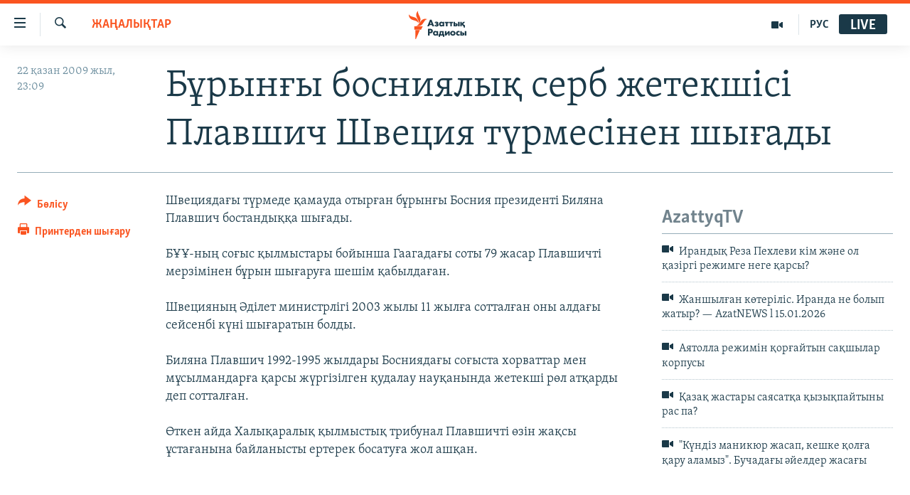

--- FILE ---
content_type: text/html; charset=utf-8
request_url: https://www.azattyq.org/a/1858371.html
body_size: 12711
content:

<!DOCTYPE html>
<html lang="kk" dir="ltr" class="no-js">
<head>
        <link rel="stylesheet" href="/Content/responsive/RFE/kk-KZ/RFE-kk-KZ.css?&amp;av=0.0.0.0&amp;cb=370">
<script src="https://tags.azattyq.org/rferl-pangea/prod/utag.sync.js"></script><script type='text/javascript' src='https://www.youtube.com/iframe_api' async></script>            <link rel="manifest" href="/manifest.json">
    <script type="text/javascript">
        //a general 'js' detection, must be on top level in <head>, due to CSS performance
        document.documentElement.className = "js";
        var cacheBuster = "370";
        var appBaseUrl = "/";
        var imgEnhancerBreakpoints = [0, 144, 256, 408, 650, 1023, 1597];
        var isLoggingEnabled = false;
        var isPreviewPage = false;
        var isLivePreviewPage = false;

        if (!isPreviewPage) {
            window.RFE = window.RFE || {};
            window.RFE.cacheEnabledByParam = window.location.href.indexOf('nocache=1') === -1;

            const url = new URL(window.location.href);
            const params = new URLSearchParams(url.search);

            // Remove the 'nocache' parameter
            params.delete('nocache');

            // Update the URL without the 'nocache' parameter
            url.search = params.toString();
            window.history.replaceState(null, '', url.toString());
        } else {
            window.addEventListener('load', function() {
                const links = window.document.links;
                for (let i = 0; i < links.length; i++) {
                    links[i].href = '#';
                    links[i].target = '_self';
                }
             })
        }

var pwaEnabled = true;        var swCacheDisabled;
    </script>
    <meta charset="utf-8" />

            <title>&#x411;&#x4B1;&#x440;&#x44B;&#x43D;&#x493;&#x44B; &#x431;&#x43E;&#x441;&#x43D;&#x438;&#x44F;&#x43B;&#x44B;&#x49B; &#x441;&#x435;&#x440;&#x431; &#x436;&#x435;&#x442;&#x435;&#x43A;&#x448;&#x456;&#x441;&#x456; &#x41F;&#x43B;&#x430;&#x432;&#x448;&#x438;&#x447; &#x428;&#x432;&#x435;&#x446;&#x438;&#x44F; &#x442;&#x4AF;&#x440;&#x43C;&#x435;&#x441;&#x456;&#x43D;&#x435;&#x43D; &#x448;&#x44B;&#x493;&#x430;&#x434;&#x44B;</title>
            <meta name="description" content="&#x428;&#x432;&#x435;&#x446;&#x438;&#x44F;&#x434;&#x430;&#x493;&#x44B; &#x442;&#x4AF;&#x440;&#x43C;&#x435;&#x434;&#x435; &#x49B;&#x430;&#x43C;&#x430;&#x443;&#x434;&#x430; &#x43E;&#x442;&#x44B;&#x440;&#x493;&#x430;&#x43D; &#x431;&#x4B1;&#x440;&#x44B;&#x43D;&#x493;&#x44B; &#x411;&#x43E;&#x441;&#x43D;&#x438;&#x44F; &#x43F;&#x440;&#x435;&#x437;&#x438;&#x434;&#x435;&#x43D;&#x442;&#x456; &#x411;&#x438;&#x43B;&#x44F;&#x43D;&#x430; &#x41F;&#x43B;&#x430;&#x432;&#x448;&#x438;&#x447; &#x431;&#x43E;&#x441;&#x442;&#x430;&#x43D;&#x434;&#x44B;&#x49B;&#x49B;&#x430; &#x448;&#x44B;&#x493;&#x430;&#x434;&#x44B;.&#xD;&#xA;&#xD;&#xA;&#x411;&#x4B0;&#x4B0;-&#x43D;&#x44B;&#x4A3; &#x441;&#x43E;&#x493;&#x44B;&#x441; &#x49B;&#x44B;&#x43B;&#x43C;&#x44B;&#x441;&#x442;&#x430;&#x440;&#x44B; &#x431;&#x43E;&#x439;&#x44B;&#x43D;&#x448;&#x430; &#x413;&#x430;&#x430;&#x433;&#x430;&#x434;&#x430;&#x493;&#x44B; &#x441;&#x43E;&#x442;&#x44B; 79 &#x436;&#x430;&#x441;&#x430;&#x440; &#x41F;&#x43B;&#x430;&#x432;&#x448;&#x438;&#x447;&#x442;&#x456; &#x43C;&#x435;&#x440;&#x437;&#x456;&#x43C;&#x456;&#x43D;&#x435;&#x43D; &#x431;&#x4B1;&#x440;&#x44B;&#x43D; &#x448;&#x44B;&#x493;&#x430;&#x440;&#x443;&#x493;&#x430; &#x448;&#x435;&#x448;&#x456;&#x43C; &#x49B;&#x430;&#x431;&#x44B;&#x43B;&#x434;&#x430;&#x493;&#x430;&#x43D;.&#xD;&#xA;&#xD;&#xA;&#x428;&#x432;&#x435;&#x446;&#x438;&#x44F;&#x43D;&#x44B;&#x4A3; &#x4D8;&#x434;&#x456;&#x43B;&#x435;&#x442; &#x43C;&#x438;&#x43D;&#x438;&#x441;&#x442;&#x440;&#x43B;&#x456;&#x433;&#x456; 2003 &#x436;&#x44B;&#x43B;&#x44B; 11 &#x436;&#x44B;&#x43B;&#x493;&#x430; &#x441;&#x43E;&#x442;&#x442;&#x430;&#x43B;&#x493;&#x430;&#x43D; &#x43E;&#x43D;&#x44B; &#x430;&#x43B;&#x434;&#x430;&#x493;&#x44B; &#x441;&#x435;&#x439;&#x441;&#x435;&#x43D;&#x431;&#x456; &#x43A;&#x4AF;&#x43D;&#x456;..." />
                <meta name="keywords" content="ЖАҢАЛЫҚТАР" />
    <meta name="viewport" content="width=device-width, initial-scale=1.0" />


    <meta http-equiv="X-UA-Compatible" content="IE=edge" />

<meta name="robots" content="max-image-preview:large"><meta property="fb:pages" content="205061959567731" /><meta name="yandex-verification" content="b4983b94636388c5" />

        <link href="https://www.azattyq.org/a/1858371.html" rel="canonical" />

        <meta name="apple-mobile-web-app-title" content="&#x410;&#x437;&#x430;&#x442; &#x415;&#x443;&#x440;&#x43E;&#x43F;&#x430; / &#x410;&#x437;&#x430;&#x442;&#x442;&#x44B;&#x49B; &#x440;&#x430;&#x434;&#x438;&#x43E;&#x441;&#x44B;" />
        <meta name="apple-mobile-web-app-status-bar-style" content="black" />
            <meta name="apple-itunes-app" content="app-id=475986784, app-argument=//1858371.ltr" />
<meta content="&#x411;&#x4B1;&#x440;&#x44B;&#x43D;&#x493;&#x44B; &#x431;&#x43E;&#x441;&#x43D;&#x438;&#x44F;&#x43B;&#x44B;&#x49B; &#x441;&#x435;&#x440;&#x431; &#x436;&#x435;&#x442;&#x435;&#x43A;&#x448;&#x456;&#x441;&#x456; &#x41F;&#x43B;&#x430;&#x432;&#x448;&#x438;&#x447; &#x428;&#x432;&#x435;&#x446;&#x438;&#x44F; &#x442;&#x4AF;&#x440;&#x43C;&#x435;&#x441;&#x456;&#x43D;&#x435;&#x43D; &#x448;&#x44B;&#x493;&#x430;&#x434;&#x44B;" property="og:title"></meta>
<meta content="&#x428;&#x432;&#x435;&#x446;&#x438;&#x44F;&#x434;&#x430;&#x493;&#x44B; &#x442;&#x4AF;&#x440;&#x43C;&#x435;&#x434;&#x435; &#x49B;&#x430;&#x43C;&#x430;&#x443;&#x434;&#x430; &#x43E;&#x442;&#x44B;&#x440;&#x493;&#x430;&#x43D; &#x431;&#x4B1;&#x440;&#x44B;&#x43D;&#x493;&#x44B; &#x411;&#x43E;&#x441;&#x43D;&#x438;&#x44F; &#x43F;&#x440;&#x435;&#x437;&#x438;&#x434;&#x435;&#x43D;&#x442;&#x456; &#x411;&#x438;&#x43B;&#x44F;&#x43D;&#x430; &#x41F;&#x43B;&#x430;&#x432;&#x448;&#x438;&#x447; &#x431;&#x43E;&#x441;&#x442;&#x430;&#x43D;&#x434;&#x44B;&#x49B;&#x49B;&#x430; &#x448;&#x44B;&#x493;&#x430;&#x434;&#x44B;.&#xD;&#xA;&#xD;&#xA;&#x411;&#x4B0;&#x4B0;-&#x43D;&#x44B;&#x4A3; &#x441;&#x43E;&#x493;&#x44B;&#x441; &#x49B;&#x44B;&#x43B;&#x43C;&#x44B;&#x441;&#x442;&#x430;&#x440;&#x44B; &#x431;&#x43E;&#x439;&#x44B;&#x43D;&#x448;&#x430; &#x413;&#x430;&#x430;&#x433;&#x430;&#x434;&#x430;&#x493;&#x44B; &#x441;&#x43E;&#x442;&#x44B; 79 &#x436;&#x430;&#x441;&#x430;&#x440; &#x41F;&#x43B;&#x430;&#x432;&#x448;&#x438;&#x447;&#x442;&#x456; &#x43C;&#x435;&#x440;&#x437;&#x456;&#x43C;&#x456;&#x43D;&#x435;&#x43D; &#x431;&#x4B1;&#x440;&#x44B;&#x43D; &#x448;&#x44B;&#x493;&#x430;&#x440;&#x443;&#x493;&#x430; &#x448;&#x435;&#x448;&#x456;&#x43C; &#x49B;&#x430;&#x431;&#x44B;&#x43B;&#x434;&#x430;&#x493;&#x430;&#x43D;.&#xD;&#xA;&#xD;&#xA;&#x428;&#x432;&#x435;&#x446;&#x438;&#x44F;&#x43D;&#x44B;&#x4A3; &#x4D8;&#x434;&#x456;&#x43B;&#x435;&#x442; &#x43C;&#x438;&#x43D;&#x438;&#x441;&#x442;&#x440;&#x43B;&#x456;&#x433;&#x456; 2003 &#x436;&#x44B;&#x43B;&#x44B; 11 &#x436;&#x44B;&#x43B;&#x493;&#x430; &#x441;&#x43E;&#x442;&#x442;&#x430;&#x43B;&#x493;&#x430;&#x43D; &#x43E;&#x43D;&#x44B; &#x430;&#x43B;&#x434;&#x430;&#x493;&#x44B; &#x441;&#x435;&#x439;&#x441;&#x435;&#x43D;&#x431;&#x456; &#x43A;&#x4AF;&#x43D;&#x456;..." property="og:description"></meta>
<meta content="article" property="og:type"></meta>
<meta content="https://www.azattyq.org/a/1858371.html" property="og:url"></meta>
<meta content="&#x410;&#x437;&#x430;&#x442;&#x442;&#x44B;&#x49B; &#x440;&#x430;&#x434;&#x438;&#x43E;&#x441;&#x44B;" property="og:site_name"></meta>
<meta content="https://www.facebook.com/azattyq" property="article:publisher"></meta>
<meta content="https://www.azattyq.org/Content/responsive/RFE/kk-KZ/img/top_logo_news.png" property="og:image"></meta>
<meta content="1200" property="og:image:width"></meta>
<meta content="675" property="og:image:height"></meta>
<meta content="site logo" property="og:image:alt"></meta>
<meta content="203773769750398" property="fb:app_id"></meta>
<meta content="summary_large_image" name="twitter:card"></meta>
<meta content="@AzattyqRadiosy" name="twitter:site"></meta>
<meta content="https://www.azattyq.org/Content/responsive/RFE/kk-KZ/img/top_logo_news.png" name="twitter:image"></meta>
<meta content="&#x411;&#x4B1;&#x440;&#x44B;&#x43D;&#x493;&#x44B; &#x431;&#x43E;&#x441;&#x43D;&#x438;&#x44F;&#x43B;&#x44B;&#x49B; &#x441;&#x435;&#x440;&#x431; &#x436;&#x435;&#x442;&#x435;&#x43A;&#x448;&#x456;&#x441;&#x456; &#x41F;&#x43B;&#x430;&#x432;&#x448;&#x438;&#x447; &#x428;&#x432;&#x435;&#x446;&#x438;&#x44F; &#x442;&#x4AF;&#x440;&#x43C;&#x435;&#x441;&#x456;&#x43D;&#x435;&#x43D; &#x448;&#x44B;&#x493;&#x430;&#x434;&#x44B;" name="twitter:title"></meta>
<meta content="&#x428;&#x432;&#x435;&#x446;&#x438;&#x44F;&#x434;&#x430;&#x493;&#x44B; &#x442;&#x4AF;&#x440;&#x43C;&#x435;&#x434;&#x435; &#x49B;&#x430;&#x43C;&#x430;&#x443;&#x434;&#x430; &#x43E;&#x442;&#x44B;&#x440;&#x493;&#x430;&#x43D; &#x431;&#x4B1;&#x440;&#x44B;&#x43D;&#x493;&#x44B; &#x411;&#x43E;&#x441;&#x43D;&#x438;&#x44F; &#x43F;&#x440;&#x435;&#x437;&#x438;&#x434;&#x435;&#x43D;&#x442;&#x456; &#x411;&#x438;&#x43B;&#x44F;&#x43D;&#x430; &#x41F;&#x43B;&#x430;&#x432;&#x448;&#x438;&#x447; &#x431;&#x43E;&#x441;&#x442;&#x430;&#x43D;&#x434;&#x44B;&#x49B;&#x49B;&#x430; &#x448;&#x44B;&#x493;&#x430;&#x434;&#x44B;.&#xD;&#xA;&#xD;&#xA;&#x411;&#x4B0;&#x4B0;-&#x43D;&#x44B;&#x4A3; &#x441;&#x43E;&#x493;&#x44B;&#x441; &#x49B;&#x44B;&#x43B;&#x43C;&#x44B;&#x441;&#x442;&#x430;&#x440;&#x44B; &#x431;&#x43E;&#x439;&#x44B;&#x43D;&#x448;&#x430; &#x413;&#x430;&#x430;&#x433;&#x430;&#x434;&#x430;&#x493;&#x44B; &#x441;&#x43E;&#x442;&#x44B; 79 &#x436;&#x430;&#x441;&#x430;&#x440; &#x41F;&#x43B;&#x430;&#x432;&#x448;&#x438;&#x447;&#x442;&#x456; &#x43C;&#x435;&#x440;&#x437;&#x456;&#x43C;&#x456;&#x43D;&#x435;&#x43D; &#x431;&#x4B1;&#x440;&#x44B;&#x43D; &#x448;&#x44B;&#x493;&#x430;&#x440;&#x443;&#x493;&#x430; &#x448;&#x435;&#x448;&#x456;&#x43C; &#x49B;&#x430;&#x431;&#x44B;&#x43B;&#x434;&#x430;&#x493;&#x430;&#x43D;.&#xD;&#xA;&#xD;&#xA;&#x428;&#x432;&#x435;&#x446;&#x438;&#x44F;&#x43D;&#x44B;&#x4A3; &#x4D8;&#x434;&#x456;&#x43B;&#x435;&#x442; &#x43C;&#x438;&#x43D;&#x438;&#x441;&#x442;&#x440;&#x43B;&#x456;&#x433;&#x456; 2003 &#x436;&#x44B;&#x43B;&#x44B; 11 &#x436;&#x44B;&#x43B;&#x493;&#x430; &#x441;&#x43E;&#x442;&#x442;&#x430;&#x43B;&#x493;&#x430;&#x43D; &#x43E;&#x43D;&#x44B; &#x430;&#x43B;&#x434;&#x430;&#x493;&#x44B; &#x441;&#x435;&#x439;&#x441;&#x435;&#x43D;&#x431;&#x456; &#x43A;&#x4AF;&#x43D;&#x456;..." name="twitter:description"></meta>
                    <link rel="amphtml" href="https://www.azattyq.org/amp/1858371.html" />
<script type="application/ld+json">{"articleSection":"ЖАҢАЛЫҚТАР","isAccessibleForFree":true,"headline":"Бұрынғы босниялық серб жетекшісі Плавшич Швеция түрмесінен шығады","inLanguage":"kk-KZ","keywords":"ЖАҢАЛЫҚТАР","author":{"@type":"Person","name":"Азаттық радиосы"},"datePublished":"2009-10-22 18:09:11Z","dateModified":"2009-10-22 18:09:11Z","publisher":{"logo":{"width":512,"height":220,"@type":"ImageObject","url":"https://www.azattyq.org/Content/responsive/RFE/kk-KZ/img/logo.png"},"@type":"NewsMediaOrganization","url":"https://www.azattyq.org","sameAs":["https://facebook.com/azattyq","https://twitter.com/AzattyqRadiosy","https://www.youtube.com/user/AzattyqRadio","https://www.instagram.com/azattyq/","https://t.me/azattyq"],"name":"Азат Еуропа / Азаттық Радиосы","alternateName":""},"@context":"https://schema.org","@type":"NewsArticle","mainEntityOfPage":"https://www.azattyq.org/a/1858371.html","url":"https://www.azattyq.org/a/1858371.html","description":"Швециядағы түрмеде қамауда отырған бұрынғы Босния президенті Биляна Плавшич бостандыққа шығады.\r\n\r\nБҰҰ-ның соғыс қылмыстары бойынша Гаагадағы соты 79 жасар Плавшичті мерзімінен бұрын шығаруға шешім қабылдаған.\r\n\r\nШвецияның Әділет министрлігі 2003 жылы 11 жылға сотталған оны алдағы сейсенбі күні...","image":{"width":1080,"height":608,"@type":"ImageObject","url":"https://gdb.rferl.org/00000000-0000-0000-0000-000000000000_w1080_h608.gif"},"name":"Бұрынғы босниялық серб жетекшісі Плавшич Швеция түрмесінен шығады"}</script>
    <script src="/Scripts/responsive/infographics.bundle.min.js?&amp;av=0.0.0.0&amp;cb=370"></script>
        <script src="/Scripts/responsive/dollardom.min.js?&amp;av=0.0.0.0&amp;cb=370"></script>
        <script src="/Scripts/responsive/modules/commons.js?&amp;av=0.0.0.0&amp;cb=370"></script>
        <script src="/Scripts/responsive/modules/app_code.js?&amp;av=0.0.0.0&amp;cb=370"></script>

        <link rel="icon" type="image/svg+xml" href="/Content/responsive/RFE/img/webApp/favicon.svg" />
        <link rel="alternate icon" href="/Content/responsive/RFE/img/webApp/favicon.ico" />
            <link rel="mask-icon" color="#ea6903" href="/Content/responsive/RFE/img/webApp/favicon_safari.svg" />
        <link rel="apple-touch-icon" sizes="152x152" href="/Content/responsive/RFE/img/webApp/ico-152x152.png" />
        <link rel="apple-touch-icon" sizes="144x144" href="/Content/responsive/RFE/img/webApp/ico-144x144.png" />
        <link rel="apple-touch-icon" sizes="114x114" href="/Content/responsive/RFE/img/webApp/ico-114x114.png" />
        <link rel="apple-touch-icon" sizes="72x72" href="/Content/responsive/RFE/img/webApp/ico-72x72.png" />
        <link rel="apple-touch-icon-precomposed" href="/Content/responsive/RFE/img/webApp/ico-57x57.png" />
        <link rel="icon" sizes="192x192" href="/Content/responsive/RFE/img/webApp/ico-192x192.png" />
        <link rel="icon" sizes="128x128" href="/Content/responsive/RFE/img/webApp/ico-128x128.png" />
        <meta name="msapplication-TileColor" content="#ffffff" />
        <meta name="msapplication-TileImage" content="/Content/responsive/RFE/img/webApp/ico-144x144.png" />
                <link rel="preload" href="/Content/responsive/fonts/Skolar-Lt_Cyrl_v2.4.woff" type="font/woff" as="font" crossorigin="anonymous" />
    <link rel="alternate" type="application/rss+xml" title="RFE/RL - Top Stories [RSS]" href="/api/" />
    <link rel="sitemap" type="application/rss+xml" href="/sitemap.xml" />
    
    



</head>
<body class=" nav-no-loaded cc_theme pg-article print-lay-article js-category-to-nav nojs-images ">
        <script type="text/javascript" >
            var analyticsData = {url:"https://www.azattyq.org/a/1858371.html",property_id:"417",article_uid:"1858371",page_title:"Бұрынғы босниялық серб жетекшісі Плавшич Швеция түрмесінен шығады",page_type:"article",content_type:"article",subcontent_type:"article",last_modified:"2009-10-22 18:09:11Z",pub_datetime:"2009-10-22 18:09:11Z",pub_year:"2009",pub_month:"10",pub_day:"22",pub_hour:"18",pub_weekday:"Thursday",section:"жаңалықтар",english_section:"news",byline:"",categories:"news",domain:"www.azattyq.org",language:"Kazakh",language_service:"RFERL Kazakh",platform:"web",copied:"no",copied_article:"",copied_title:"",runs_js:"Yes",cms_release:"8.44.0.0.370",enviro_type:"prod",slug:"",entity:"RFE",short_language_service:"KAZ",platform_short:"W",page_name:"Бұрынғы босниялық серб жетекшісі Плавшич Швеция түрмесінен шығады"};
        </script>
<noscript><iframe src="https://www.googletagmanager.com/ns.html?id=GTM-WXZBPZ" height="0" width="0" style="display:none;visibility:hidden"></iframe></noscript>        <script type="text/javascript" data-cookiecategory="analytics">
            var gtmEventObject = Object.assign({}, analyticsData, {event: 'page_meta_ready'});window.dataLayer = window.dataLayer || [];window.dataLayer.push(gtmEventObject);
            if (top.location === self.location) { //if not inside of an IFrame
                 var renderGtm = "true";
                 if (renderGtm === "true") {
            (function(w,d,s,l,i){w[l]=w[l]||[];w[l].push({'gtm.start':new Date().getTime(),event:'gtm.js'});var f=d.getElementsByTagName(s)[0],j=d.createElement(s),dl=l!='dataLayer'?'&l='+l:'';j.async=true;j.src='//www.googletagmanager.com/gtm.js?id='+i+dl;f.parentNode.insertBefore(j,f);})(window,document,'script','dataLayer','GTM-WXZBPZ');
                 }
            }
        </script>
        <!--Analytics tag js version start-->
            <script type="text/javascript" data-cookiecategory="analytics">
                var utag_data = Object.assign({}, analyticsData, {});
if(typeof(TealiumTagFrom)==='function' && typeof(TealiumTagSearchKeyword)==='function') {
var utag_from=TealiumTagFrom();var utag_searchKeyword=TealiumTagSearchKeyword();
if(utag_searchKeyword!=null && utag_searchKeyword!=='' && utag_data["search_keyword"]==null) utag_data["search_keyword"]=utag_searchKeyword;if(utag_from!=null && utag_from!=='') utag_data["from"]=TealiumTagFrom();}
                if(window.top!== window.self&&utag_data.page_type==="snippet"){utag_data.page_type = 'iframe';}
                try{if(window.top!==window.self&&window.self.location.hostname===window.top.location.hostname){utag_data.platform = 'self-embed';utag_data.platform_short = 'se';}}catch(e){if(window.top!==window.self&&window.self.location.search.includes("platformType=self-embed")){utag_data.platform = 'cross-promo';utag_data.platform_short = 'cp';}}
                (function(a,b,c,d){    a="https://tags.azattyq.org/rferl-pangea/prod/utag.js";    b=document;c="script";d=b.createElement(c);d.src=a;d.type="text/java"+c;d.async=true;    a=b.getElementsByTagName(c)[0];a.parentNode.insertBefore(d,a);    })();
            </script>
        <!--Analytics tag js version end-->
<!-- Analytics tag management NoScript -->
<noscript>
<img style="position: absolute; border: none;" src="https://ssc.azattyq.org/b/ss/bbgprod,bbgentityrferl/1/G.4--NS/120595295?pageName=rfe%3akaz%3aw%3aarticle%3a%d0%91%d2%b1%d1%80%d1%8b%d0%bd%d2%93%d1%8b%20%d0%b1%d0%be%d1%81%d0%bd%d0%b8%d1%8f%d0%bb%d1%8b%d2%9b%20%d1%81%d0%b5%d1%80%d0%b1%20%d0%b6%d0%b5%d1%82%d0%b5%d0%ba%d1%88%d1%96%d1%81%d1%96%20%d0%9f%d0%bb%d0%b0%d0%b2%d1%88%d0%b8%d1%87%20%d0%a8%d0%b2%d0%b5%d1%86%d0%b8%d1%8f%20%d1%82%d2%af%d1%80%d0%bc%d0%b5%d1%81%d1%96%d0%bd%d0%b5%d0%bd%20%d1%88%d1%8b%d2%93%d0%b0%d0%b4%d1%8b&amp;c6=%d0%91%d2%b1%d1%80%d1%8b%d0%bd%d2%93%d1%8b%20%d0%b1%d0%be%d1%81%d0%bd%d0%b8%d1%8f%d0%bb%d1%8b%d2%9b%20%d1%81%d0%b5%d1%80%d0%b1%20%d0%b6%d0%b5%d1%82%d0%b5%d0%ba%d1%88%d1%96%d1%81%d1%96%20%d0%9f%d0%bb%d0%b0%d0%b2%d1%88%d0%b8%d1%87%20%d0%a8%d0%b2%d0%b5%d1%86%d0%b8%d1%8f%20%d1%82%d2%af%d1%80%d0%bc%d0%b5%d1%81%d1%96%d0%bd%d0%b5%d0%bd%20%d1%88%d1%8b%d2%93%d0%b0%d0%b4%d1%8b&amp;v36=8.44.0.0.370&amp;v6=D=c6&amp;g=https%3a%2f%2fwww.azattyq.org%2fa%2f1858371.html&amp;c1=D=g&amp;v1=D=g&amp;events=event1,event52&amp;c16=rferl%20kazakh&amp;v16=D=c16&amp;c5=news&amp;v5=D=c5&amp;ch=%d0%96%d0%90%d2%a2%d0%90%d0%9b%d0%ab%d2%9a%d0%a2%d0%90%d0%a0&amp;c15=kazakh&amp;v15=D=c15&amp;c4=article&amp;v4=D=c4&amp;c14=1858371&amp;v14=D=c14&amp;v20=no&amp;c17=web&amp;v17=D=c17&amp;mcorgid=518abc7455e462b97f000101%40adobeorg&amp;server=www.azattyq.org&amp;pageType=D=c4&amp;ns=bbg&amp;v29=D=server&amp;v25=rfe&amp;v30=417&amp;v105=D=User-Agent " alt="analytics" width="1" height="1" /></noscript>
<!-- End of Analytics tag management NoScript -->


        <!--*** Accessibility links - For ScreenReaders only ***-->
        <section>
            <div class="sr-only">
                <h2>Accessibility links</h2>
                <ul>
                    <li><a href="#content" data-disable-smooth-scroll="1">Skip to main content</a></li>
                    <li><a href="#navigation" data-disable-smooth-scroll="1">Skip to main Navigation</a></li>
                    <li><a href="#txtHeaderSearch" data-disable-smooth-scroll="1">Skip to Search</a></li>
                </ul>
            </div>
        </section>
    




<div dir="ltr">
    <div id="page">
            <aside>

<div class="c-lightbox overlay-modal">
    <div class="c-lightbox__intro">
        <h2 class="c-lightbox__intro-title"></h2>
        <button class="btn btn--rounded c-lightbox__btn c-lightbox__intro-next" title="&#x41A;&#x435;&#x43B;&#x435;&#x441;&#x456;">
            <span class="ico ico--rounded ico-chevron-forward"></span>
            <span class="sr-only">&#x41A;&#x435;&#x43B;&#x435;&#x441;&#x456;</span>
        </button>
    </div>
    <div class="c-lightbox__nav">
        <button class="btn btn--rounded c-lightbox__btn c-lightbox__btn--close" title="&#x416;&#x430;&#x431;&#x443;">
            <span class="ico ico--rounded ico-close"></span>
            <span class="sr-only">&#x416;&#x430;&#x431;&#x443;</span>
        </button>
        <button class="btn btn--rounded c-lightbox__btn c-lightbox__btn--prev" title="&#x411;&#x4B1;&#x493;&#x430;&#x43D; &#x434;&#x435;&#x439;&#x456;&#x43D;&#x433;&#x456;">
            <span class="ico ico--rounded ico-chevron-backward"></span>
            <span class="sr-only">&#x411;&#x4B1;&#x493;&#x430;&#x43D; &#x434;&#x435;&#x439;&#x456;&#x43D;&#x433;&#x456;</span>
        </button>
        <button class="btn btn--rounded c-lightbox__btn c-lightbox__btn--next" title="&#x41A;&#x435;&#x43B;&#x435;&#x441;&#x456;">
            <span class="ico ico--rounded ico-chevron-forward"></span>
            <span class="sr-only">&#x41A;&#x435;&#x43B;&#x435;&#x441;&#x456;</span>
        </button>
    </div>
    <div class="c-lightbox__content-wrap">
        <figure class="c-lightbox__content">
            <span class="c-spinner c-spinner--lightbox">
                <img src="/Content/responsive/img/player-spinner.png"
                     alt="please wait"
                     title="please wait" />
            </span>
            <div class="c-lightbox__img">
                <div class="thumb">
                    <img src="" alt="" />
                </div>
            </div>
            <figcaption>
                <div class="c-lightbox__info c-lightbox__info--foot">
                    <span class="c-lightbox__counter"></span>
                    <span class="caption c-lightbox__caption"></span>
                </div>
            </figcaption>
        </figure>
    </div>
    <div class="hidden">
        <div class="content-advisory__box content-advisory__box--lightbox">
            <span class="content-advisory__box-text">&#x415;&#x441;&#x43A;&#x435;&#x440;&#x442;&#x443;! &#x421;&#x443;&#x440;&#x435;&#x442;&#x442;&#x435;&#x440;&#x434;&#x435; &#x49B;&#x430;&#x43D; &#x436;&#x4D9;&#x43D;&#x435; &#x431;&#x430;&#x441;&#x49B;&#x430; &#x434;&#x430; &#x437;&#x43E;&#x440;&#x43B;&#x44B;&#x49B; &#x431;&#x435;&#x43B;&#x433;&#x456;&#x43B;&#x435;&#x440;&#x456; &#x431;&#x430;&#x440;.</span>
            <button class="btn btn--transparent content-advisory__box-btn m-t-md" value="text" type="button">
                <span class="btn__text">
                    &#x41A;&#x4E9;&#x440;&#x443;
                </span>
            </button>
        </div>
    </div>
</div>

<div class="print-dialogue">
    <div class="container">
        <h3 class="print-dialogue__title section-head">&#x411;&#x430;&#x441;&#x44B;&#x43F; &#x448;&#x44B;&#x493;&#x430;&#x440;&#x443;</h3>
        <div class="print-dialogue__opts">
            <ul class="print-dialogue__opt-group">
                <li class="form__group form__group--checkbox">
                    <input class="form__check " id="checkboxImages" name="checkboxImages" type="checkbox" checked="checked" />
                    <label for="checkboxImages" class="form__label m-t-md">&#x421;&#x443;&#x440;&#x435;&#x442;&#x442;&#x435;&#x440;&#x43C;&#x435;&#x43D;</label>
                </li>
                <li class="form__group form__group--checkbox">
                    <input class="form__check " id="checkboxMultimedia" name="checkboxMultimedia" type="checkbox" checked="checked" />
                    <label for="checkboxMultimedia" class="form__label m-t-md">&#x41C;&#x443;&#x43B;&#x44C;&#x442;&#x438;&#x43C;&#x435;&#x434;&#x438;&#x430;</label>
                </li>
            </ul>
            <ul class="print-dialogue__opt-group">
                <li class="form__group form__group--checkbox">
                    <input class="form__check " id="checkboxEmbedded" name="checkboxEmbedded" type="checkbox" checked="checked" />
                    <label for="checkboxEmbedded" class="form__label m-t-md">&#x42D;&#x43C;&#x431;&#x435;&#x434;-&#x43A;&#x43E;&#x434;&#x44B; &#x431;&#x430;&#x440; &#x43A;&#x43E;&#x43D;&#x442;&#x435;&#x43D;&#x442;</label>
                </li>
                <li class="hidden">
                    <input class="form__check " id="checkboxComments" name="checkboxComments" type="checkbox" />
                    <label for="checkboxComments" class="form__label m-t-md">&#x41F;&#x456;&#x43A;&#x456;&#x440;&#x43B;&#x435;&#x440;</label>
                </li>
            </ul>
        </div>
        <div class="print-dialogue__buttons">
            <button class="btn  btn--secondary close-button" type="button" title="&#x411;&#x43E;&#x43B;&#x434;&#x44B;&#x440;&#x43C;&#x430;&#x443;">
                <span class="btn__text ">&#x411;&#x43E;&#x43B;&#x434;&#x44B;&#x440;&#x43C;&#x430;&#x443;</span>
            </button>
            <button class="btn  btn-cust-print m-l-sm" type="button" title="&#x41F;&#x440;&#x438;&#x43D;&#x442;&#x435;&#x440;&#x434;&#x435;&#x43D; &#x448;&#x44B;&#x493;&#x430;&#x440;&#x443;">
                <span class="btn__text ">&#x41F;&#x440;&#x438;&#x43D;&#x442;&#x435;&#x440;&#x434;&#x435;&#x43D; &#x448;&#x44B;&#x493;&#x430;&#x440;&#x443;</span>
            </button>
        </div>
    </div>
</div>                
<div class="ctc-message pos-fix">
    <div class="ctc-message__inner">&#x421;&#x456;&#x43B;&#x442;&#x435;&#x43C;&#x435; &#x43A;&#x4E9;&#x448;&#x456;&#x440;&#x456;&#x43B;&#x434;&#x456;</div>
</div>
            </aside>

<div class="hdr-20 hdr-20--big">
    <div class="hdr-20__inner">
        <div class="hdr-20__max pos-rel">
            <div class="hdr-20__side hdr-20__side--primary d-flex">
                <label data-for="main-menu-ctrl" data-switcher-trigger="true" data-switch-target="main-menu-ctrl" class="burger hdr-trigger pos-rel trans-trigger" data-trans-evt="click" data-trans-id="menu">
                    <span class="ico ico-close hdr-trigger__ico hdr-trigger__ico--close burger__ico burger__ico--close"></span>
                    <span class="ico ico-menu hdr-trigger__ico hdr-trigger__ico--open burger__ico burger__ico--open"></span>
                </label>
                <div class="menu-pnl pos-fix trans-target" data-switch-target="main-menu-ctrl" data-trans-id="menu">
                    <div class="menu-pnl__inner">
                        <nav class="main-nav menu-pnl__item menu-pnl__item--first">
                            <ul class="main-nav__list accordeon" data-analytics-tales="false" data-promo-name="link" data-location-name="nav,secnav">
                                

        <li class="main-nav__item">
            <a class="main-nav__item-name main-nav__item-name--link" href="/z/330" title="&#x416;&#x430;&#x4A3;&#x430;&#x43B;&#x44B;&#x49B;&#x442;&#x430;&#x440;" data-item-name="news" >&#x416;&#x430;&#x4A3;&#x430;&#x43B;&#x44B;&#x49B;&#x442;&#x430;&#x440;</a>
        </li>

        <li class="main-nav__item">
            <a class="main-nav__item-name main-nav__item-name--link" href="/p/7018.html" title="&#x421;&#x430;&#x44F;&#x441;&#x430;&#x442;" data-item-name="politics" >&#x421;&#x430;&#x44F;&#x441;&#x430;&#x442;</a>
        </li>

        <li class="main-nav__item">
            <a class="main-nav__item-name main-nav__item-name--link" href="/p/7019.html" title="AzattyqTV" data-item-name="azattyqtv" >AzattyqTV</a>
        </li>

        <li class="main-nav__item">
            <a class="main-nav__item-name main-nav__item-name--link" href="/p/8433.html" title="&#x49A;&#x430;&#x4A3;&#x442;&#x430;&#x440; &#x43E;&#x49B;&#x438;&#x493;&#x430;&#x441;&#x44B;" data-item-name="kazakgstan-unrest" >&#x49A;&#x430;&#x4A3;&#x442;&#x430;&#x440; &#x43E;&#x49B;&#x438;&#x493;&#x430;&#x441;&#x44B;</a>
        </li>

        <li class="main-nav__item">
            <a class="main-nav__item-name main-nav__item-name--link" href="/p/7009.html" title="&#x410;&#x434;&#x430;&#x43C; &#x49B;&#x4B1;&#x49B;&#x44B;&#x49B;&#x442;&#x430;&#x440;&#x44B;" data-item-name="human-rights" >&#x410;&#x434;&#x430;&#x43C; &#x49B;&#x4B1;&#x49B;&#x44B;&#x49B;&#x442;&#x430;&#x440;&#x44B;</a>
        </li>

        <li class="main-nav__item">
            <a class="main-nav__item-name main-nav__item-name--link" href="/p/7028.html" title="&#x4D8;&#x43B;&#x435;&#x443;&#x43C;&#x435;&#x442;" data-item-name="society" >&#x4D8;&#x43B;&#x435;&#x443;&#x43C;&#x435;&#x442;</a>
        </li>

        <li class="main-nav__item">
            <a class="main-nav__item-name main-nav__item-name--link" href="/p/7020.html" title="&#x4D8;&#x43B;&#x435;&#x43C;" data-item-name="world-news" >&#x4D8;&#x43B;&#x435;&#x43C;</a>
        </li>

        <li class="main-nav__item">
            <a class="main-nav__item-name main-nav__item-name--link" href="/p/7262.html" title="&#x410;&#x440;&#x43D;&#x430;&#x439;&#x44B; &#x436;&#x43E;&#x431;&#x430;&#x43B;&#x430;&#x440;" data-item-name="special-projects" >&#x410;&#x440;&#x43D;&#x430;&#x439;&#x44B; &#x436;&#x43E;&#x431;&#x430;&#x43B;&#x430;&#x440;</a>
        </li>



                            </ul>
                        </nav>
                        

<div class="menu-pnl__item">
        <a href="https://rus.azattyq.org" class="menu-pnl__item-link" alt="&#x420;&#x443;&#x441;&#x441;&#x43A;&#x438;&#x439;">&#x420;&#x443;&#x441;&#x441;&#x43A;&#x438;&#x439;</a>
</div>


                        
                            <div class="menu-pnl__item menu-pnl__item--social">
                                    <h5 class="menu-pnl__sub-head">&#x416;&#x430;&#x437;&#x44B;&#x43B;&#x44B;&#x4A3;&#x44B;&#x437;</h5>

        <a href="https://facebook.com/azattyq" title="Facebook &#x43F;&#x430;&#x440;&#x430;&#x493;&#x44B;&#x43C;&#x44B;&#x437;" data-analytics-text="follow_on_facebook" class="btn btn--rounded btn--social-inverted menu-pnl__btn js-social-btn btn-facebook"  target="_blank" rel="noopener">
            <span class="ico ico-facebook-alt ico--rounded"></span>
        </a>


        <a href="https://www.youtube.com/user/AzattyqRadio" title="YouTube &#x43F;&#x430;&#x440;&#x430;&#x493;&#x44B;&#x43C;&#x44B;&#x437;" data-analytics-text="follow_on_youtube" class="btn btn--rounded btn--social-inverted menu-pnl__btn js-social-btn btn-youtube"  target="_blank" rel="noopener">
            <span class="ico ico-youtube ico--rounded"></span>
        </a>


        <a href="https://twitter.com/AzattyqRadiosy" title="Twitter &#x43F;&#x430;&#x440;&#x430;&#x493;&#x44B;&#x43C;&#x44B;&#x437;" data-analytics-text="follow_on_twitter" class="btn btn--rounded btn--social-inverted menu-pnl__btn js-social-btn btn-twitter"  target="_blank" rel="noopener">
            <span class="ico ico-twitter ico--rounded"></span>
        </a>


        <a href="https://www.instagram.com/azattyq/" title="Instagram &#x43F;&#x430;&#x440;&#x430;&#x493;&#x44B;&#x43C;&#x44B;&#x437;" data-analytics-text="follow_on_instagram" class="btn btn--rounded btn--social-inverted menu-pnl__btn js-social-btn btn-instagram"  target="_blank" rel="noopener">
            <span class="ico ico-instagram ico--rounded"></span>
        </a>


        <a href="https://t.me/azattyq" title="Follow us on Telegram" data-analytics-text="follow_on_telegram" class="btn btn--rounded btn--social-inverted menu-pnl__btn js-social-btn btn-telegram"  target="_blank" rel="noopener">
            <span class="ico ico-telegram ico--rounded"></span>
        </a>

                            </div>
                            <div class="menu-pnl__item">
                                <a href="/navigation/allsites" class="menu-pnl__item-link">
                                    <span class="ico ico-languages "></span>
                                    &#x411;&#x430;&#x441;&#x49B;&#x430; &#x442;&#x456;&#x43B;&#x434;&#x435;&#x440;&#x434;&#x435;
                                </a>
                            </div>
                    </div>
                </div>
                <label data-for="top-search-ctrl" data-switcher-trigger="true" data-switch-target="top-search-ctrl" class="top-srch-trigger hdr-trigger">
                    <span class="ico ico-close hdr-trigger__ico hdr-trigger__ico--close top-srch-trigger__ico top-srch-trigger__ico--close"></span>
                    <span class="ico ico-search hdr-trigger__ico hdr-trigger__ico--open top-srch-trigger__ico top-srch-trigger__ico--open"></span>
                </label>
                <div class="srch-top srch-top--in-header" data-switch-target="top-search-ctrl">
                    <div class="container">
                        
<form action="/s" class="srch-top__form srch-top__form--in-header" id="form-topSearchHeader" method="get" role="search">    <label for="txtHeaderSearch" class="sr-only">&#x130;&#x437;&#x434;&#x435;&#x443;</label>
    <input type="text" id="txtHeaderSearch" name="k" placeholder="...&#x456;&#x437;&#x434;&#x435;&#x443;" accesskey="s" value="" class="srch-top__input analyticstag-event" onkeydown="if (event.keyCode === 13) { FireAnalyticsTagEventOnSearch('search', $dom.get('#txtHeaderSearch')[0].value) }" />
    <button title="&#x130;&#x437;&#x434;&#x435;&#x443;" type="submit" class="btn btn--top-srch analyticstag-event" onclick="FireAnalyticsTagEventOnSearch('search', $dom.get('#txtHeaderSearch')[0].value) ">
        <span class="ico ico-search"></span>
    </button>
</form>
                    </div>
                </div>
                <a href="/" class="main-logo-link">
                    <img src="/Content/responsive/RFE/kk-KZ/img/logo-compact.svg" class="main-logo main-logo--comp" alt="site logo">
                        <img src="/Content/responsive/RFE/kk-KZ/img/logo.svg" class="main-logo main-logo--big" alt="site logo">
                </a>
            </div>
            <div class="hdr-20__side hdr-20__side--secondary d-flex">
                

    <a href="https://rus.azattyq.org" title="&#x420;&#x423;&#x421;" class="hdr-20__secondary-item hdr-20__secondary-item--lang" data-item-name="satellite">
        
&#x420;&#x423;&#x421;
    </a>

    <a href="/p/7019.html" title="AzattyqTV" class="hdr-20__secondary-item" data-item-name="video">
        
    <span class="ico ico-video hdr-20__secondary-icon"></span>

    </a>

    <a href="/s" title="&#x130;&#x437;&#x434;&#x435;&#x443;" class="hdr-20__secondary-item hdr-20__secondary-item--search" data-item-name="search">
        
    <span class="ico ico-search hdr-20__secondary-icon hdr-20__secondary-icon--search"></span>

    </a>



                

<div class="hdr-20__secondary-item live-b-drop">
    <div class="live-b-drop__off">
        <a href="/live" class="live-b-drop__link" title="Live" data-item-name="live">
            <span class="badge badge--live-btn badge--live-btn-off">
                Live
            </span>
        </a>
    </div>
    <div class="live-b-drop__on hidden">
        <label data-for="live-ctrl" data-switcher-trigger="true" data-switch-target="live-ctrl" class="live-b-drop__label pos-rel">
            <span class="badge badge--live badge--live-btn">
                Live
            </span>
            <span class="ico ico-close live-b-drop__label-ico live-b-drop__label-ico--close"></span>
        </label>
        <div class="live-b-drop__panel" id="targetLivePanelDiv" data-switch-target="live-ctrl"></div>
    </div>
</div>


                <div class="srch-bottom">
                    
<form action="/s" class="srch-bottom__form d-flex" id="form-bottomSearch" method="get" role="search">    <label for="txtSearch" class="sr-only">&#x130;&#x437;&#x434;&#x435;&#x443;</label>
    <input type="search" id="txtSearch" name="k" placeholder="...&#x456;&#x437;&#x434;&#x435;&#x443;" accesskey="s" value="" class="srch-bottom__input analyticstag-event" onkeydown="if (event.keyCode === 13) { FireAnalyticsTagEventOnSearch('search', $dom.get('#txtSearch')[0].value) }" />
    <button title="&#x130;&#x437;&#x434;&#x435;&#x443;" type="submit" class="btn btn--bottom-srch analyticstag-event" onclick="FireAnalyticsTagEventOnSearch('search', $dom.get('#txtSearch')[0].value) ">
        <span class="ico ico-search"></span>
    </button>
</form>
                </div>
            </div>
            <img src="/Content/responsive/RFE/kk-KZ/img/logo-print.gif" class="logo-print" alt="site logo">
            <img src="/Content/responsive/RFE/kk-KZ/img/logo-print_color.png" class="logo-print logo-print--color" alt="site logo">
        </div>
    </div>
</div>
    <script>
        if (document.body.className.indexOf('pg-home') > -1) {
            var nav2In = document.querySelector('.hdr-20__inner');
            var nav2Sec = document.querySelector('.hdr-20__side--secondary');
            var secStyle = window.getComputedStyle(nav2Sec);
            if (nav2In && window.pageYOffset < 150 && secStyle['position'] !== 'fixed') {
                nav2In.classList.add('hdr-20__inner--big')
            }
        }
    </script>



<div class="c-hlights c-hlights--breaking c-hlights--no-item" data-hlight-display="mobile,desktop">
    <div class="c-hlights__wrap container p-0">
        <div class="c-hlights__nav">
            <a role="button" href="#" title="&#x411;&#x4B1;&#x493;&#x430;&#x43D; &#x434;&#x435;&#x439;&#x456;&#x43D;&#x433;&#x456;">
                <span class="ico ico-chevron-backward m-0"></span>
                <span class="sr-only">&#x411;&#x4B1;&#x493;&#x430;&#x43D; &#x434;&#x435;&#x439;&#x456;&#x43D;&#x433;&#x456;</span>
            </a>
            <a role="button" href="#" title="&#x41A;&#x435;&#x43B;&#x435;&#x441;&#x456;">
                <span class="ico ico-chevron-forward m-0"></span>
                <span class="sr-only">&#x41A;&#x435;&#x43B;&#x435;&#x441;&#x456;</span>
            </a>
        </div>
        <span class="c-hlights__label">
            <span class="">&#x428;&#x4B1;&#x493;&#x44B;&#x43B; &#x445;&#x430;&#x431;&#x430;&#x440;:</span>
            <span class="switcher-trigger">
                <label data-for="more-less-1" data-switcher-trigger="true" class="switcher-trigger__label switcher-trigger__label--more p-b-0" title="&#x422;&#x4AF;&#x433;&#x435;&#x43B; &#x43E;&#x49B;&#x44B;&#x4A3;&#x44B;&#x437;">
                    <span class="ico ico-chevron-down"></span>
                </label>
                <label data-for="more-less-1" data-switcher-trigger="true" class="switcher-trigger__label switcher-trigger__label--less p-b-0" title="&#x49A;&#x44B;&#x441;&#x49B;&#x430;&#x440;&#x442;&#x443;">
                    <span class="ico ico-chevron-up"></span>
                </label>
            </span>
        </span>
        <ul class="c-hlights__items switcher-target" data-switch-target="more-less-1">
            
        </ul>
    </div>
</div>


        <div id="content">
            

    <main class="container">

    <div class="hdr-container">
        <div class="row">
            <div class="col-category col-xs-12 col-md-2 pull-left">


<div class="category js-category">
<a class="" href="/z/330">&#x416;&#x410;&#x4A2;&#x410;&#x41B;&#x42B;&#x49A;&#x422;&#x410;&#x420;</a></div></div>
<div class="col-title col-xs-12 col-md-10 pull-right">

    <h1 class="title pg-title">
        &#x411;&#x4B1;&#x440;&#x44B;&#x43D;&#x493;&#x44B; &#x431;&#x43E;&#x441;&#x43D;&#x438;&#x44F;&#x43B;&#x44B;&#x49B; &#x441;&#x435;&#x440;&#x431; &#x436;&#x435;&#x442;&#x435;&#x43A;&#x448;&#x456;&#x441;&#x456; &#x41F;&#x43B;&#x430;&#x432;&#x448;&#x438;&#x447; &#x428;&#x432;&#x435;&#x446;&#x438;&#x44F; &#x442;&#x4AF;&#x440;&#x43C;&#x435;&#x441;&#x456;&#x43D;&#x435;&#x43D; &#x448;&#x44B;&#x493;&#x430;&#x434;&#x44B;
    </h1>
</div>
<div class="col-publishing-details col-xs-12 col-sm-12 col-md-2 pull-left">

<div class="publishing-details ">
        <div class="published">
            <span class="date" >
                    <time pubdate="pubdate" datetime="2009-10-22T23:09:11&#x2B;05:00">
                        22 &#x49B;&#x430;&#x437;&#x430;&#x43D; 2009 &#x436;&#x44B;&#x43B;, 23:09
                    </time>
            </span>
        </div>
</div>

</div>
<div class="col-lg-12 separator">

<div class="separator">
    <hr class="title-line" />
</div></div>

        </div>
    </div>

<div class="body-container">
    <div class="row">
            <div class="col-xs-12 col-md-2 pull-left article-share">
                
    <div class="share--box">
                <div class="sticky-share-container" style="display:none">
                    <div class="container">
                        <a href="https://www.azattyq.org" id="logo-sticky-share">&nbsp;</a>
                        <div class="pg-title pg-title--sticky-share">
                            &#x411;&#x4B1;&#x440;&#x44B;&#x43D;&#x493;&#x44B; &#x431;&#x43E;&#x441;&#x43D;&#x438;&#x44F;&#x43B;&#x44B;&#x49B; &#x441;&#x435;&#x440;&#x431; &#x436;&#x435;&#x442;&#x435;&#x43A;&#x448;&#x456;&#x441;&#x456; &#x41F;&#x43B;&#x430;&#x432;&#x448;&#x438;&#x447; &#x428;&#x432;&#x435;&#x446;&#x438;&#x44F; &#x442;&#x4AF;&#x440;&#x43C;&#x435;&#x441;&#x456;&#x43D;&#x435;&#x43D; &#x448;&#x44B;&#x493;&#x430;&#x434;&#x44B;
                        </div>
                        <div class="sticked-nav-actions">
                            <!--This part is for sticky navigation display-->
                            <p class="buttons link-content-sharing p-0 ">
                                <button class="btn btn--link btn-content-sharing p-t-0 " id="btnContentSharing" value="text" role="Button" type="" title="&#x411;&#x430;&#x441;&#x49B;&#x430; &#x431;&#x4E9;&#x43B;&#x456;&#x441;&#x443; &#x436;&#x43E;&#x43B;&#x434;&#x430;&#x440;&#x44B;&#x43D; &#x43A;&#x4E9;&#x440;&#x456;&#x4A3;&#x456;&#x437;">
                                    <span class="ico ico-share ico--l"></span>
                                    <span class="btn__text ">
                                        &#x411;&#x4E9;&#x43B;&#x456;&#x441;&#x443;
                                    </span>
                                </button>
                            </p>
                            <aside class="content-sharing js-content-sharing js-content-sharing--apply-sticky  content-sharing--sticky" role="complementary" 
                                   data-share-url="https://www.azattyq.org/a/1858371.html" data-share-title="&#x411;&#x4B1;&#x440;&#x44B;&#x43D;&#x493;&#x44B; &#x431;&#x43E;&#x441;&#x43D;&#x438;&#x44F;&#x43B;&#x44B;&#x49B; &#x441;&#x435;&#x440;&#x431; &#x436;&#x435;&#x442;&#x435;&#x43A;&#x448;&#x456;&#x441;&#x456; &#x41F;&#x43B;&#x430;&#x432;&#x448;&#x438;&#x447; &#x428;&#x432;&#x435;&#x446;&#x438;&#x44F; &#x442;&#x4AF;&#x440;&#x43C;&#x435;&#x441;&#x456;&#x43D;&#x435;&#x43D; &#x448;&#x44B;&#x493;&#x430;&#x434;&#x44B;" data-share-text="">
                                <div class="content-sharing__popover">
                                    <h6 class="content-sharing__title">&#x411;&#x4E9;&#x43B;&#x456;&#x441;&#x443;</h6>
                                    <button href="#close" id="btnCloseSharing" class="btn btn--text-like content-sharing__close-btn">
                                        <span class="ico ico-close ico--l"></span>
                                    </button>
            <ul class="content-sharing__list">
                    <li class="content-sharing__item">
                            <div class="ctc ">
                                <input type="text" class="ctc__input" readonly="readonly">
                                <a href="" js-href="https://www.azattyq.org/a/1858371.html" class="content-sharing__link ctc__button">
                                    <span class="ico ico-copy-link ico--rounded ico--s"></span>
                                        <span class="content-sharing__link-text">&#x421;&#x456;&#x43B;&#x442;&#x435;&#x43C;&#x435;&#x441;&#x456;&#x43D; &#x43A;&#x4E9;&#x448;&#x456;&#x440;&#x443;</span>
                                </a>
                            </div>
                    </li>
                    <li class="content-sharing__item">
        <a href="https://facebook.com/sharer.php?u=https%3a%2f%2fwww.azattyq.org%2fa%2f1858371.html"
           data-analytics-text="share_on_facebook"
           title="Facebook" target="_blank"
           class="content-sharing__link  js-social-btn">
            <span class="ico ico-facebook ico--rounded ico--s"></span>
                <span class="content-sharing__link-text">Facebook</span>
        </a>
                    </li>
                    <li class="content-sharing__item">
        <a href="https://twitter.com/share?url=https%3a%2f%2fwww.azattyq.org%2fa%2f1858371.html&amp;text=%d0%91%d2%b1%d1%80%d1%8b%d0%bd%d2%93%d1%8b&#x2B;%d0%b1%d0%be%d1%81%d0%bd%d0%b8%d1%8f%d0%bb%d1%8b%d2%9b&#x2B;%d1%81%d0%b5%d1%80%d0%b1&#x2B;%d0%b6%d0%b5%d1%82%d0%b5%d0%ba%d1%88%d1%96%d1%81%d1%96&#x2B;%d0%9f%d0%bb%d0%b0%d0%b2%d1%88%d0%b8%d1%87&#x2B;%d0%a8%d0%b2%d0%b5%d1%86%d0%b8%d1%8f&#x2B;%d1%82%d2%af%d1%80%d0%bc%d0%b5%d1%81%d1%96%d0%bd%d0%b5%d0%bd&#x2B;%d1%88%d1%8b%d2%93%d0%b0%d0%b4%d1%8b"
           data-analytics-text="share_on_twitter"
           title="X (Twitter)" target="_blank"
           class="content-sharing__link  js-social-btn">
            <span class="ico ico-twitter ico--rounded ico--s"></span>
                <span class="content-sharing__link-text">X (Twitter)</span>
        </a>
                    </li>
                    <li class="content-sharing__item visible-xs-inline-block visible-sm-inline-block">
        <a href="whatsapp://send?text=https%3a%2f%2fwww.azattyq.org%2fa%2f1858371.html"
           data-analytics-text="share_on_whatsapp"
           title="WhatsApp" target="_blank"
           class="content-sharing__link  js-social-btn">
            <span class="ico ico-whatsapp ico--rounded ico--s"></span>
                <span class="content-sharing__link-text">WhatsApp</span>
        </a>
                    </li>
                    <li class="content-sharing__item">
        <a href="mailto:?body=https%3a%2f%2fwww.azattyq.org%2fa%2f1858371.html&amp;subject=&#x411;&#x4B1;&#x440;&#x44B;&#x43D;&#x493;&#x44B; &#x431;&#x43E;&#x441;&#x43D;&#x438;&#x44F;&#x43B;&#x44B;&#x49B; &#x441;&#x435;&#x440;&#x431; &#x436;&#x435;&#x442;&#x435;&#x43A;&#x448;&#x456;&#x441;&#x456; &#x41F;&#x43B;&#x430;&#x432;&#x448;&#x438;&#x447; &#x428;&#x432;&#x435;&#x446;&#x438;&#x44F; &#x442;&#x4AF;&#x440;&#x43C;&#x435;&#x441;&#x456;&#x43D;&#x435;&#x43D; &#x448;&#x44B;&#x493;&#x430;&#x434;&#x44B;"
           
           title="Email" 
           class="content-sharing__link ">
            <span class="ico ico-email ico--rounded ico--s"></span>
                <span class="content-sharing__link-text">Email</span>
        </a>
                    </li>

            </ul>
                                </div>
                            </aside>
                        </div>
                    </div>
                </div>
                <div class="links">
                        <p class="buttons link-content-sharing p-0 ">
                            <button class="btn btn--link btn-content-sharing p-t-0 " id="btnContentSharing" value="text" role="Button" type="" title="&#x411;&#x430;&#x441;&#x49B;&#x430; &#x431;&#x4E9;&#x43B;&#x456;&#x441;&#x443; &#x436;&#x43E;&#x43B;&#x434;&#x430;&#x440;&#x44B;&#x43D; &#x43A;&#x4E9;&#x440;&#x456;&#x4A3;&#x456;&#x437;">
                                <span class="ico ico-share ico--l"></span>
                                <span class="btn__text ">
                                    &#x411;&#x4E9;&#x43B;&#x456;&#x441;&#x443;
                                </span>
                            </button>
                        </p>
                        <aside class="content-sharing js-content-sharing " role="complementary" 
                               data-share-url="https://www.azattyq.org/a/1858371.html" data-share-title="&#x411;&#x4B1;&#x440;&#x44B;&#x43D;&#x493;&#x44B; &#x431;&#x43E;&#x441;&#x43D;&#x438;&#x44F;&#x43B;&#x44B;&#x49B; &#x441;&#x435;&#x440;&#x431; &#x436;&#x435;&#x442;&#x435;&#x43A;&#x448;&#x456;&#x441;&#x456; &#x41F;&#x43B;&#x430;&#x432;&#x448;&#x438;&#x447; &#x428;&#x432;&#x435;&#x446;&#x438;&#x44F; &#x442;&#x4AF;&#x440;&#x43C;&#x435;&#x441;&#x456;&#x43D;&#x435;&#x43D; &#x448;&#x44B;&#x493;&#x430;&#x434;&#x44B;" data-share-text="">
                            <div class="content-sharing__popover">
                                <h6 class="content-sharing__title">&#x411;&#x4E9;&#x43B;&#x456;&#x441;&#x443;</h6>
                                <button href="#close" id="btnCloseSharing" class="btn btn--text-like content-sharing__close-btn">
                                    <span class="ico ico-close ico--l"></span>
                                </button>
            <ul class="content-sharing__list">
                    <li class="content-sharing__item">
                            <div class="ctc ">
                                <input type="text" class="ctc__input" readonly="readonly">
                                <a href="" js-href="https://www.azattyq.org/a/1858371.html" class="content-sharing__link ctc__button">
                                    <span class="ico ico-copy-link ico--rounded ico--l"></span>
                                        <span class="content-sharing__link-text">&#x421;&#x456;&#x43B;&#x442;&#x435;&#x43C;&#x435;&#x441;&#x456;&#x43D; &#x43A;&#x4E9;&#x448;&#x456;&#x440;&#x443;</span>
                                </a>
                            </div>
                    </li>
                    <li class="content-sharing__item">
        <a href="https://facebook.com/sharer.php?u=https%3a%2f%2fwww.azattyq.org%2fa%2f1858371.html"
           data-analytics-text="share_on_facebook"
           title="Facebook" target="_blank"
           class="content-sharing__link  js-social-btn">
            <span class="ico ico-facebook ico--rounded ico--l"></span>
                <span class="content-sharing__link-text">Facebook</span>
        </a>
                    </li>
                    <li class="content-sharing__item">
        <a href="https://twitter.com/share?url=https%3a%2f%2fwww.azattyq.org%2fa%2f1858371.html&amp;text=%d0%91%d2%b1%d1%80%d1%8b%d0%bd%d2%93%d1%8b&#x2B;%d0%b1%d0%be%d1%81%d0%bd%d0%b8%d1%8f%d0%bb%d1%8b%d2%9b&#x2B;%d1%81%d0%b5%d1%80%d0%b1&#x2B;%d0%b6%d0%b5%d1%82%d0%b5%d0%ba%d1%88%d1%96%d1%81%d1%96&#x2B;%d0%9f%d0%bb%d0%b0%d0%b2%d1%88%d0%b8%d1%87&#x2B;%d0%a8%d0%b2%d0%b5%d1%86%d0%b8%d1%8f&#x2B;%d1%82%d2%af%d1%80%d0%bc%d0%b5%d1%81%d1%96%d0%bd%d0%b5%d0%bd&#x2B;%d1%88%d1%8b%d2%93%d0%b0%d0%b4%d1%8b"
           data-analytics-text="share_on_twitter"
           title="X (Twitter)" target="_blank"
           class="content-sharing__link  js-social-btn">
            <span class="ico ico-twitter ico--rounded ico--l"></span>
                <span class="content-sharing__link-text">X (Twitter)</span>
        </a>
                    </li>
                    <li class="content-sharing__item visible-xs-inline-block visible-sm-inline-block">
        <a href="whatsapp://send?text=https%3a%2f%2fwww.azattyq.org%2fa%2f1858371.html"
           data-analytics-text="share_on_whatsapp"
           title="WhatsApp" target="_blank"
           class="content-sharing__link  js-social-btn">
            <span class="ico ico-whatsapp ico--rounded ico--l"></span>
                <span class="content-sharing__link-text">WhatsApp</span>
        </a>
                    </li>
                    <li class="content-sharing__item">
        <a href="mailto:?body=https%3a%2f%2fwww.azattyq.org%2fa%2f1858371.html&amp;subject=&#x411;&#x4B1;&#x440;&#x44B;&#x43D;&#x493;&#x44B; &#x431;&#x43E;&#x441;&#x43D;&#x438;&#x44F;&#x43B;&#x44B;&#x49B; &#x441;&#x435;&#x440;&#x431; &#x436;&#x435;&#x442;&#x435;&#x43A;&#x448;&#x456;&#x441;&#x456; &#x41F;&#x43B;&#x430;&#x432;&#x448;&#x438;&#x447; &#x428;&#x432;&#x435;&#x446;&#x438;&#x44F; &#x442;&#x4AF;&#x440;&#x43C;&#x435;&#x441;&#x456;&#x43D;&#x435;&#x43D; &#x448;&#x44B;&#x493;&#x430;&#x434;&#x44B;"
           
           title="Email" 
           class="content-sharing__link ">
            <span class="ico ico-email ico--rounded ico--l"></span>
                <span class="content-sharing__link-text">Email</span>
        </a>
                    </li>

            </ul>
                            </div>
                        </aside>
                    
<p class="link-print visible-md visible-lg buttons p-0">
    <button class="btn btn--link btn-print p-t-0" onclick="if (typeof FireAnalyticsTagEvent === 'function') {FireAnalyticsTagEvent({ on_page_event: 'print_story' });}return false" title="(CTRL&#x2B;P)">
        <span class="ico ico-print"></span>
        <span class="btn__text">&#x41F;&#x440;&#x438;&#x43D;&#x442;&#x435;&#x440;&#x434;&#x435;&#x43D; &#x448;&#x44B;&#x493;&#x430;&#x440;&#x443;</span>
    </button>
</p>
                </div>
    </div>


            </div>
        <div class="col-xs-12 col-sm-12 col-md-10 col-lg-10 pull-right">
            <div class="row">
                <div class="col-xs-12 col-sm-12 col-md-8 col-lg-8 pull-left bottom-offset content-offset">
                    <div id="article-content" class="content-floated-wrap fb-quotable">

    <div class="wsw">

Швециядағы түрмеде қамауда отырған бұрынғы Босния президенті Биляна Плавшич бостандыққа шығады. <br /><br />БҰҰ-ның соғыс қылмыстары бойынша Гаагадағы соты 79 жасар Плавшичті мерзімінен бұрын шығаруға шешім қабылдаған. <br /><br />Швецияның Әділет министрлігі 2003 жылы 11 жылға сотталған оны алдағы сейсенбі күні шығаратын болды. <br /><br />Биляна Плавшич 1992-1995 жылдары Босниядағы соғыста хорваттар мен мұсылмандарға қарсы жүргізілген қудалау науқанында жетекші рөл атқарды деп сотталған. <br /><br />Өткен айда Халықаралық қылмыстық трибунал Плавшичті өзін жақсы ұстағанына байланысты ертерек босатуға жол ашқан.
    </div>



                    </div>
                </div>
                <div class="col-xs-12 col-sm-12 col-md-4 col-lg-4 pull-left design-top-offset">


<div class="region">
    




    <div class="media-block-wrap" id="wrowblock-7286_21" data-area-id=R4_1>
        
<h2 class="section-head">
AzattyqTV</h2>

<div class="row">
    <ul>

    <li class="col-xs-12 col-sm-6 col-md-12 col-lg-12 mb-grid">
        <div class="media-block ">
                <div class="media-block__content">
                        <a href="/a/33649770.html" >
        <h4 class="media-block__title media-block__title--size-4" title="&#x418;&#x440;&#x430;&#x43D;&#x434;&#x44B;&#x49B; &#x420;&#x435;&#x437;&#x430; &#x41F;&#x435;&#x445;&#x43B;&#x435;&#x432;&#x438; &#x43A;&#x456;&#x43C; &#x436;&#x4D9;&#x43D;&#x435; &#x43E;&#x43B; &#x49B;&#x430;&#x437;&#x456;&#x440;&#x433;&#x456; &#x440;&#x435;&#x436;&#x438;&#x43C;&#x433;&#x435; &#x43D;&#x435;&#x433;&#x435; &#x49B;&#x430;&#x440;&#x441;&#x44B;?">

<span class="ico ico-video"></span>            &#x418;&#x440;&#x430;&#x43D;&#x434;&#x44B;&#x49B; &#x420;&#x435;&#x437;&#x430; &#x41F;&#x435;&#x445;&#x43B;&#x435;&#x432;&#x438; &#x43A;&#x456;&#x43C; &#x436;&#x4D9;&#x43D;&#x435; &#x43E;&#x43B; &#x49B;&#x430;&#x437;&#x456;&#x440;&#x433;&#x456; &#x440;&#x435;&#x436;&#x438;&#x43C;&#x433;&#x435; &#x43D;&#x435;&#x433;&#x435; &#x49B;&#x430;&#x440;&#x441;&#x44B;?
        </h4>
                        </a>
                </div>
        </div>
    </li>


    <li class="col-xs-12 col-sm-6 col-md-12 col-lg-12 mb-grid">
        <div class="media-block ">
                <div class="media-block__content">
                        <a href="/a/33649698.html" >
        <h4 class="media-block__title media-block__title--size-4" title="&#x416;&#x430;&#x43D;&#x448;&#x44B;&#x43B;&#x493;&#x430;&#x43D; &#x43A;&#x4E9;&#x442;&#x435;&#x440;&#x456;&#x43B;&#x456;&#x441;. &#x418;&#x440;&#x430;&#x43D;&#x434;&#x430; &#x43D;&#x435; &#x431;&#x43E;&#x43B;&#x44B;&#x43F; &#x436;&#x430;&#x442;&#x44B;&#x440;? &#x2014; AzatNEWS l 15.01.2026">

<span class="ico ico-video"></span>            &#x416;&#x430;&#x43D;&#x448;&#x44B;&#x43B;&#x493;&#x430;&#x43D; &#x43A;&#x4E9;&#x442;&#x435;&#x440;&#x456;&#x43B;&#x456;&#x441;. &#x418;&#x440;&#x430;&#x43D;&#x434;&#x430; &#x43D;&#x435; &#x431;&#x43E;&#x43B;&#x44B;&#x43F; &#x436;&#x430;&#x442;&#x44B;&#x440;? &#x2014; AzatNEWS l 15.01.2026
        </h4>
                        </a>
                </div>
        </div>
    </li>


    <li class="col-xs-12 col-sm-6 col-md-12 col-lg-12 mb-grid">
        <div class="media-block ">
                <div class="media-block__content">
                        <a href="/a/33648809.html" >
        <h4 class="media-block__title media-block__title--size-4" title="&#x410;&#x44F;&#x442;&#x43E;&#x43B;&#x43B;&#x430; &#x440;&#x435;&#x436;&#x438;&#x43C;&#x456;&#x43D; &#x49B;&#x43E;&#x440;&#x493;&#x430;&#x439;&#x442;&#x44B;&#x43D; &#x441;&#x430;&#x49B;&#x448;&#x44B;&#x43B;&#x430;&#x440; &#x43A;&#x43E;&#x440;&#x43F;&#x443;&#x441;&#x44B;">

<span class="ico ico-video"></span>            &#x410;&#x44F;&#x442;&#x43E;&#x43B;&#x43B;&#x430; &#x440;&#x435;&#x436;&#x438;&#x43C;&#x456;&#x43D; &#x49B;&#x43E;&#x440;&#x493;&#x430;&#x439;&#x442;&#x44B;&#x43D; &#x441;&#x430;&#x49B;&#x448;&#x44B;&#x43B;&#x430;&#x440; &#x43A;&#x43E;&#x440;&#x43F;&#x443;&#x441;&#x44B;
        </h4>
                        </a>
                </div>
        </div>
    </li>


    <li class="col-xs-12 col-sm-6 col-md-12 col-lg-12 mb-grid">
        <div class="media-block ">
                <div class="media-block__content">
                        <a href="/a/qazaq-zhastarynyn-sayasatqa-qyzyqpaityny-ras-pa/33648586.html" >
        <h4 class="media-block__title media-block__title--size-4" title="&#x49A;&#x430;&#x437;&#x430;&#x49B; &#x436;&#x430;&#x441;&#x442;&#x430;&#x440;&#x44B; &#x441;&#x430;&#x44F;&#x441;&#x430;&#x442;&#x49B;&#x430; &#x49B;&#x44B;&#x437;&#x44B;&#x49B;&#x43F;&#x430;&#x439;&#x442;&#x44B;&#x43D;&#x44B; &#x440;&#x430;&#x441; &#x43F;&#x430;?&#xA;">

<span class="ico ico-video"></span>            &#x49A;&#x430;&#x437;&#x430;&#x49B; &#x436;&#x430;&#x441;&#x442;&#x430;&#x440;&#x44B; &#x441;&#x430;&#x44F;&#x441;&#x430;&#x442;&#x49B;&#x430; &#x49B;&#x44B;&#x437;&#x44B;&#x49B;&#x43F;&#x430;&#x439;&#x442;&#x44B;&#x43D;&#x44B; &#x440;&#x430;&#x441; &#x43F;&#x430;?&#xA;
        </h4>
                        </a>
                </div>
        </div>
    </li>


    <li class="col-xs-12 col-sm-6 col-md-12 col-lg-12 mb-grid">
        <div class="media-block ">
                <div class="media-block__content">
                        <a href="/a/33648108.html" >
        <h4 class="media-block__title media-block__title--size-4" title="&quot;&#x41A;&#x4AF;&#x43D;&#x434;&#x456;&#x437; &#x43C;&#x430;&#x43D;&#x438;&#x43A;&#x44E;&#x440; &#x436;&#x430;&#x441;&#x430;&#x43F;, &#x43A;&#x435;&#x448;&#x43A;&#x435; &#x49B;&#x43E;&#x43B;&#x493;&#x430; &#x49B;&#x430;&#x440;&#x443; &#x430;&#x43B;&#x430;&#x43C;&#x44B;&#x437;&quot;. &#x411;&#x443;&#x447;&#x430;&#x434;&#x430;&#x493;&#x44B; &#x4D9;&#x439;&#x435;&#x43B;&#x434;&#x435;&#x440; &#x436;&#x430;&#x441;&#x430;&#x493;&#x44B;">

<span class="ico ico-video"></span>            &quot;&#x41A;&#x4AF;&#x43D;&#x434;&#x456;&#x437; &#x43C;&#x430;&#x43D;&#x438;&#x43A;&#x44E;&#x440; &#x436;&#x430;&#x441;&#x430;&#x43F;, &#x43A;&#x435;&#x448;&#x43A;&#x435; &#x49B;&#x43E;&#x43B;&#x493;&#x430; &#x49B;&#x430;&#x440;&#x443; &#x430;&#x43B;&#x430;&#x43C;&#x44B;&#x437;&quot;. &#x411;&#x443;&#x447;&#x430;&#x434;&#x430;&#x493;&#x44B; &#x4D9;&#x439;&#x435;&#x43B;&#x434;&#x435;&#x440; &#x436;&#x430;&#x441;&#x430;&#x493;&#x44B;
        </h4>
                        </a>
                </div>
        </div>
    </li>

    </ul>
</div>
    </div>


</div></div>

            </div>
        </div>
    </div>
</div>    </main>

<a class="btn pos-abs p-0 lazy-scroll-load" data-ajax="true" data-ajax-cache="true" data-ajax-mode="replace" data-ajax-update="#ymla-section" data-ajax-url="/part/section/5/6958" href="/p/6958.html" loadonce="true" title="&#x41E;&#x49B;&#x44B;&#x4A3;&#x44B;&#x437;. &#x41A;&#x4E9;&#x440;&#x456;&#x4A3;&#x456;&#x437;. &#x422;&#x44B;&#x4A3;&#x434;&#x430;&#x4A3;&#x44B;&#x437;">&#x200B;</a>

<div id="ymla-section" class="clear ymla-section"></div>



        </div>


<footer role="contentinfo">
    <div id="foot" class="foot">
        <div class="container">
                <div class="foot-nav collapsed" id="foot-nav">
                    <div class="menu">
                        <ul class="items">
                                <li class="socials block-socials">
                                        <span class="handler" id="socials-handler">
                                            &#x416;&#x430;&#x437;&#x44B;&#x43B;&#x44B;&#x4A3;&#x44B;&#x437;
                                        </span>
                                    <div class="inner">
                                        <ul class="subitems follow">
                                            
    <li>
        <a href="https://facebook.com/azattyq" title="Facebook &#x43F;&#x430;&#x440;&#x430;&#x493;&#x44B;&#x43C;&#x44B;&#x437;" data-analytics-text="follow_on_facebook" class="btn btn--rounded js-social-btn btn-facebook"  target="_blank" rel="noopener">
            <span class="ico ico-facebook-alt ico--rounded"></span>
        </a>
    </li>


    <li>
        <a href="https://twitter.com/AzattyqRadiosy" title="Twitter &#x43F;&#x430;&#x440;&#x430;&#x493;&#x44B;&#x43C;&#x44B;&#x437;" data-analytics-text="follow_on_twitter" class="btn btn--rounded js-social-btn btn-twitter"  target="_blank" rel="noopener">
            <span class="ico ico-twitter ico--rounded"></span>
        </a>
    </li>


    <li>
        <a href="https://www.youtube.com/user/AzattyqRadio" title="YouTube &#x43F;&#x430;&#x440;&#x430;&#x493;&#x44B;&#x43C;&#x44B;&#x437;" data-analytics-text="follow_on_youtube" class="btn btn--rounded js-social-btn btn-youtube"  target="_blank" rel="noopener">
            <span class="ico ico-youtube ico--rounded"></span>
        </a>
    </li>


    <li>
        <a href="https://www.instagram.com/azattyq/" title="Instagram &#x43F;&#x430;&#x440;&#x430;&#x493;&#x44B;&#x43C;&#x44B;&#x437;" data-analytics-text="follow_on_instagram" class="btn btn--rounded js-social-btn btn-instagram"  target="_blank" rel="noopener">
            <span class="ico ico-instagram ico--rounded"></span>
        </a>
    </li>


    <li>
        <a href="https://t.me/azattyq" title="Follow us on Telegram" data-analytics-text="follow_on_telegram" class="btn btn--rounded js-social-btn btn-telegram"  target="_blank" rel="noopener">
            <span class="ico ico-telegram ico--rounded"></span>
        </a>
    </li>


    <li>
        <a href="https://news.google.com/publications/CAAqBwgKMLPvoQsw-_m5Aw?hl=ru&amp;gl=RU&amp;ceid=RU%3Aru" title="Follow us on Google News" data-analytics-text="follow_on_google_news" class="btn btn--rounded js-social-btn btn-g-news"  target="_blank" rel="noopener">
            <span class="ico ico-google-news ico--rounded"></span>
        </a>
    </li>


    <li>
        <a href="/rssfeeds" title="RSS" data-analytics-text="follow_on_rss" class="btn btn--rounded js-social-btn btn-rss" >
            <span class="ico ico-rss ico--rounded"></span>
        </a>
    </li>


    <li>
        <a href="/subscribe.html" title="&#x416;&#x430;&#x437;&#x44B;&#x43B;&#x443;" data-analytics-text="follow_on_subscribe" class="btn btn--rounded js-social-btn btn-email" >
            <span class="ico ico-email ico--rounded"></span>
        </a>
    </li>


                                        </ul>
                                    </div>
                                </li>

    <li class="block-primary collapsed collapsible item">
            <span class="handler">
                &#x416;&#x430;&#x43B;&#x43F;&#x44B; &#x43C;&#x4D9;&#x43B;&#x456;&#x43C;&#x435;&#x442;
                <span title="close tab" class="ico ico-chevron-up"></span>
                <span title="open tab" class="ico ico-chevron-down"></span>
                <span title="add" class="ico ico-plus"></span>
                <span title="remove" class="ico ico-minus"></span>
            </span>
            <div class="inner">
                <ul class="subitems">
                    
    <li class="subitem">
        <a class="handler" href="https://www.azattyq.mobi/p/5255.html" title="&#x425;&#x430;&#x431;&#x430;&#x440;&#x43B;&#x430;&#x441;&#x44B;&#x4A3;&#x44B;&#x437;" >&#x425;&#x430;&#x431;&#x430;&#x440;&#x43B;&#x430;&#x441;&#x44B;&#x4A3;&#x44B;&#x437;</a>
    </li>

    <li class="subitem">
        <a class="handler" href="/p/4509.html" title="&#x411;&#x456;&#x437; &#x442;&#x443;&#x440;&#x430;&#x43B;&#x44B;" >&#x411;&#x456;&#x437; &#x442;&#x443;&#x440;&#x430;&#x43B;&#x44B;</a>
    </li>

    <li class="subitem">
        <a class="handler" href="/p/8613.html" title="&#x421;&#x430;&#x439;&#x442;&#x44B;&#x43C;&#x44B;&#x437; &#x431;&#x4B1;&#x493;&#x430;&#x442;&#x442;&#x430;&#x43B;&#x441;&#x430; &#x43D;&#x435; &#x456;&#x441;&#x442;&#x435;&#x443; &#x43A;&#x435;&#x440;&#x435;&#x43A;?" >&#x421;&#x430;&#x439;&#x442;&#x44B;&#x43C;&#x44B;&#x437; &#x431;&#x4B1;&#x493;&#x430;&#x442;&#x442;&#x430;&#x43B;&#x441;&#x430; &#x43D;&#x435; &#x456;&#x441;&#x442;&#x435;&#x443; &#x43A;&#x435;&#x440;&#x435;&#x43A;?</a>
    </li>

    <li class="subitem">
        <a class="handler" href="https://www.azattyq.org/a/28384249.html" title="&#x410;&#x437;&#x430;&#x442;&#x442;&#x44B;&#x49B; &#x49B;&#x43E;&#x441;&#x44B;&#x43C;&#x448;&#x430;&#x43B;&#x430;&#x440;&#x44B;" >&#x410;&#x437;&#x430;&#x442;&#x442;&#x44B;&#x49B; &#x49B;&#x43E;&#x441;&#x44B;&#x43C;&#x448;&#x430;&#x43B;&#x430;&#x440;&#x44B;</a>
    </li>

    <li class="subitem">
        <a class="handler" href="/p/4511.html" title="&#x49A;&#x43E;&#x43B;&#x434;&#x430;&#x43D;&#x443; &#x448;&#x430;&#x440;&#x442;&#x442;&#x430;&#x440;&#x44B;" >&#x49A;&#x43E;&#x43B;&#x434;&#x430;&#x43D;&#x443; &#x448;&#x430;&#x440;&#x442;&#x442;&#x430;&#x440;&#x44B;</a>
    </li>

    <li class="subitem">
        <a class="handler" href="/p/4512.html" title="&#x424;&#x43E;&#x440;&#x443;&#x43C; &#x435;&#x440;&#x435;&#x436;&#x435;&#x43B;&#x435;&#x440;&#x456;" >&#x424;&#x43E;&#x440;&#x443;&#x43C; &#x435;&#x440;&#x435;&#x436;&#x435;&#x43B;&#x435;&#x440;&#x456;</a>
    </li>

    <li class="subitem">
        <a class="handler" href="/subscribe.aspx" title="&#x416;&#x430;&#x437;&#x44B;&#x43B;&#x443;" >&#x416;&#x430;&#x437;&#x44B;&#x43B;&#x443;</a>
    </li>

                </ul>
            </div>
    </li>

    <li class="block-primary collapsed collapsible item">
            <span class="handler">
                &#x41D;&#x435;&#x433;&#x456;&#x437;&#x433;&#x456; &#x431;&#x4E9;&#x43B;&#x456;&#x43C;&#x434;&#x435;&#x440;
                <span title="close tab" class="ico ico-chevron-up"></span>
                <span title="open tab" class="ico ico-chevron-down"></span>
                <span title="add" class="ico ico-plus"></span>
                <span title="remove" class="ico ico-minus"></span>
            </span>
            <div class="inner">
                <ul class="subitems">
                    
    <li class="subitem">
        <a class="handler" href="/z/330" title="&#x416;&#x430;&#x4A3;&#x430;&#x43B;&#x44B;&#x49B;&#x442;&#x430;&#x440;" >&#x416;&#x430;&#x4A3;&#x430;&#x43B;&#x44B;&#x49B;&#x442;&#x430;&#x440;</a>
    </li>

    <li class="subitem">
        <a class="handler" href="/z/340" title="&#x49A;&#x430;&#x437;&#x430;&#x49B;&#x441;&#x442;&#x430;&#x43D;" >&#x49A;&#x430;&#x437;&#x430;&#x49B;&#x441;&#x442;&#x430;&#x43D;</a>
    </li>

    <li class="subitem">
        <a class="handler" href="/z/7633" title="&#x49A;&#x430;&#x437;&#x430;&#x49B;&#x442;&#x430;&#x440; - &#x4D9;&#x43B;&#x435;&#x43C;&#x434;&#x435;" >&#x49A;&#x430;&#x437;&#x430;&#x49B;&#x442;&#x430;&#x440; - &#x4D9;&#x43B;&#x435;&#x43C;&#x434;&#x435;</a>
    </li>

    <li class="subitem">
        <a class="handler" href="/z/341" title="&#x41E;&#x440;&#x442;&#x430;&#x43B;&#x44B;&#x49B; &#x410;&#x437;&#x438;&#x44F;" >&#x41E;&#x440;&#x442;&#x430;&#x43B;&#x44B;&#x49B; &#x410;&#x437;&#x438;&#x44F;</a>
    </li>

    <li class="subitem">
        <a class="handler" href="/z/7636" title="&#x420;&#x435;&#x441;&#x435;&#x439;" >&#x420;&#x435;&#x441;&#x435;&#x439;</a>
    </li>

    <li class="subitem">
        <a class="handler" href="/z/7637" title="&#x49A;&#x44B;&#x442;&#x430;&#x439;" >&#x49A;&#x44B;&#x442;&#x430;&#x439;</a>
    </li>

    <li class="subitem">
        <a class="handler" href="/z/344" title="&#x4D8;&#x43B;&#x435;&#x43C;" >&#x4D8;&#x43B;&#x435;&#x43C;</a>
    </li>

                </ul>
            </div>
    </li>
                        </ul>
                    </div>
                </div>
            <div class="foot__item foot__item--copyrights">
                <p class="copyright">Азат Еуропа / Азаттық радиосы &#169; 2026, Inc. | Барлық құқықтары қорғалған</p>
            </div>
        </div>
    </div>
</footer>

    </div>
</div>

<script src="https://cdn.onesignal.com/sdks/web/v16/OneSignalSDK.page.js" defer></script>

<script>

if (!isPreviewPage) {

  window.OneSignalDeferred = window.OneSignalDeferred || [];

  OneSignalDeferred.push(function(OneSignal) {

    OneSignal.init({

      appId: "4c8b8e3f-7e78-496a-88ed-5f9a93664191",

    });

  });

}

</script>        <script defer src="/Scripts/responsive/serviceWorkerInstall.js?cb=370"></script>
    <script type="text/javascript">

        // opera mini - disable ico font
        if (navigator.userAgent.match(/Opera Mini/i)) {
            document.getElementsByTagName("body")[0].className += " can-not-ff";
        }

        // mobile browsers test
        if (typeof RFE !== 'undefined' && RFE.isMobile) {
            if (RFE.isMobile.any()) {
                document.getElementsByTagName("body")[0].className += " is-mobile";
            }
            else {
                document.getElementsByTagName("body")[0].className += " is-not-mobile";
            }
        }
    </script>
    <script src="/conf.js?x=370" type="text/javascript"></script>
        <div class="responsive-indicator">
            <div class="visible-xs-block">XS</div>
            <div class="visible-sm-block">SM</div>
            <div class="visible-md-block">MD</div>
            <div class="visible-lg-block">LG</div>
        </div>
        <script type="text/javascript">
            var bar_data = {
  "apiId": "1858371",
  "apiType": "1",
  "isEmbedded": "0",
  "culture": "kk-KZ",
  "cookieName": "cmsLoggedIn",
  "cookieDomain": "www.azattyq.org"
};
        </script>
    
    



    <div id="scriptLoaderTarget" style="display:none;contain:strict;"></div>

</body>
</html>

